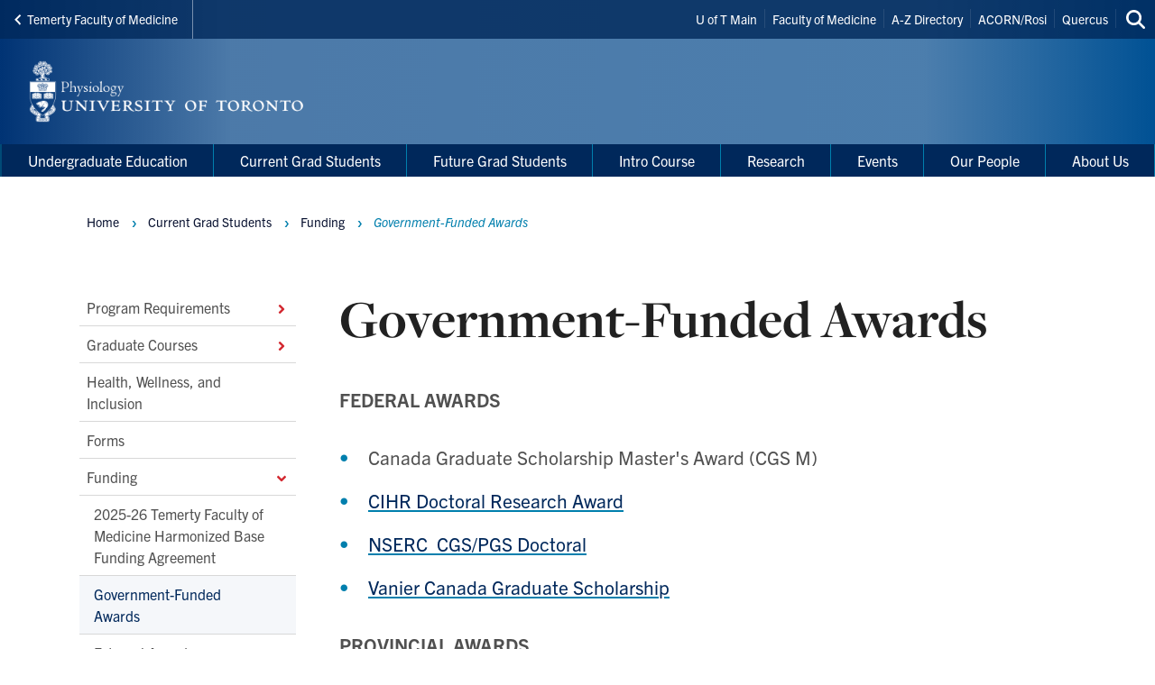

--- FILE ---
content_type: text/html; charset=UTF-8
request_url: https://physiology.utoronto.ca/government-funded-awards
body_size: 17263
content:
<!DOCTYPE html>

<html lang="en" dir="ltr" prefix="content: http://purl.org/rss/1.0/modules/content/  dc: http://purl.org/dc/terms/  foaf: http://xmlns.com/foaf/0.1/  og: http://ogp.me/ns#  rdfs: http://www.w3.org/2000/01/rdf-schema#  schema: http://schema.org/  sioc: http://rdfs.org/sioc/ns#  sioct: http://rdfs.org/sioc/types#  skos: http://www.w3.org/2004/02/skos/core#  xsd: http://www.w3.org/2001/XMLSchema# " >
  <head>
    <meta charset="utf-8" />
<script async src="https://www.googletagmanager.com/gtag/js?id=UA-34496632-8"></script>
<script>window.dataLayer = window.dataLayer || [];function gtag(){dataLayer.push(arguments)};gtag("js", new Date());gtag("set", "developer_id.dMDhkMT", true);gtag("config", "UA-34496632-8", {"groups":"default","anonymize_ip":true,"page_placeholder":"PLACEHOLDER_page_path","allow_ad_personalization_signals":false});</script>
<link rel="canonical" href="https://physiology.utoronto.ca/government-funded-awards" />
<meta property="og:type" content="article" />
<meta property="og:url" content="https://physiology.utoronto.ca/government-funded-awards" />
<meta property="og:title" content="Government-Funded Awards" />
<meta name="twitter:card" content="summary_large_image" />
<meta name="twitter:title" content="Government-Funded Awards" />
<meta name="twitter:site" content="@uoftmedicine" />
<meta name="Generator" content="Drupal 10 (https://www.drupal.org)" />
<meta name="MobileOptimized" content="width" />
<meta name="HandheldFriendly" content="true" />
<meta name="viewport" content="width=device-width, initial-scale=1.0" />
<link rel="icon" href="/themes/webpac/favicon.ico" type="image/vnd.microsoft.icon" />
<script src="/sites/default/files/google_tag/w2_physiology/google_tag.script.js?t960pz" defer></script>

    <title>Government-Funded Awards | Department of Physiology</title>
    <link rel="stylesheet" media="all" href="/sites/default/files/css/css_9GfuMaupBj-KdaVVwxtoJpK5jy4bb_duUxzOPosHlKM.css?delta=0&amp;language=en&amp;theme=webpac&amp;include=eJxFyEEOAyEIQNELGT2SQaQjrSIRSDO3b9JFu_l5-Qg46DHDRsEf8yKJhC_q7PtUZ9W7fPu0hGG-V4W-WMoCFicBQaqynZEsKRy4Duiw0k8ozPw_OUSjTbZBPdltTqs0MEpvagpYrrkbzA9TfzrZ" />
<link rel="stylesheet" media="all" href="/sites/default/files/css/css_7Ufzvcvy7uno35Eg7Yin9bchXxrDJ59yaUAPr-ejsvA.css?delta=1&amp;language=en&amp;theme=webpac&amp;include=eJxFyEEOAyEIQNELGT2SQaQjrSIRSDO3b9JFu_l5-Qg46DHDRsEf8yKJhC_q7PtUZ9W7fPu0hGG-V4W-WMoCFicBQaqynZEsKRy4Duiw0k8ozPw_OUSjTbZBPdltTqs0MEpvagpYrrkbzA9TfzrZ" />

    <script src="/libraries/fontawesome/js/fontawesome.min.js?v=6.4.0" defer></script>
<script src="/libraries/fontawesome/js/brands.min.js?v=6.4.0" defer></script>
<script src="/libraries/fontawesome/js/solid.min.js?v=6.4.0" defer></script>

  </head>
    <body id="page" class="l-page">
    <a href="#main-content" class="u-visually--hidden focusable">Skip to main content</a>

    <noscript><iframe src="https://www.googletagmanager.com/ns.html?id=GTM-TNVLBQ7" height="0" width="0" style="display:none;visibility:hidden"></iframe></noscript>
      <div class="dialog-off-canvas-main-canvas" data-off-canvas-main-canvas>
    


  


  <header class="l-page__header">
    <div class="o-header">
  <div class="o-header__top">
    <div class="o-header__top-contain">

              <a class="o-header__parent-site-link " href="https://temertymedicine.utoronto.ca">
          <svg class="o-header__parent-site-link__svg" xmlns="http://www.w3.org/2000/svg" width="8" height="12" viewBox="0 0 8 12">
            <polygon points="7.2 1.426 2.89 5.801 7.2 10.241 5.871 11.667 .2 5.801 5.871 0"/>
          </svg>
          Temerty Faculty of Medicine
        </a>
      
      <div class="o-header__shortcuts">
        <nav role="navigation" aria-labelledby="block-header-shortcuts-menu" id="block-header-shortcuts">
          
      <h2 class="visually-hidden" id="block-header-shortcuts-menu">Header Shortcuts</h2>
  
        

              <ul class="m-menu-header-shortcuts">
              
      <li class="m-menu-header-shortcuts__item">
        <a href="http://www.utoronto.ca/" class="m-menu-header-shortcuts__link">U of T Main</a>
              </li>
          
      <li class="m-menu-header-shortcuts__item">
        <a href="http://medicine.utoronto.ca/" class="m-menu-header-shortcuts__link">Faculty of Medicine</a>
              </li>
          
      <li class="m-menu-header-shortcuts__item">
        <a href="http://www.utoronto.ca/a-z.htm" class="m-menu-header-shortcuts__link">A-Z Directory</a>
              </li>
          
      <li class="m-menu-header-shortcuts__item">
        <a href="http://www.rosi.utoronto.ca/" class="m-menu-header-shortcuts__link">ACORN/Rosi</a>
              </li>
          
      <li class="m-menu-header-shortcuts__item">
        <a href="https://q.utoronto.ca/" class="m-menu-header-shortcuts__link">Quercus</a>
              </li>
        </ul>
  
  </nav>

      </div>

      <div class="o-header__search">
        

<a
        href="/search"
  
  
  

      class="a-btn-icon--sml "

  
    >

  
        
            
      
      <div class="a-btn-icon__icon">
        
    <div class="a-icon--inline">

    
    
  <i class="fas fa-search" data-fa-transform="" data-fa-mask="" ></i>
          <span class="u-visually--hidden">Search this site</span>
      </div>
      </div>

          
       

</a>
      </div>

    </div>
  </div>

  <div class="o-header__bottom">

                    
    <style>
      .o-header__logo {
        width: var(--logo-width);
        height: var(--logo-height);
      }
    </style>

    
    <div class="o-header__logo"
      style="--logo-width: 375px; --logo-height: auto;">
      <div class="o-header__logo-wrapper"> 
        

           


  

  <a class="m-logo--image" href="/" >

              <img class="m-logo--image__img" src="/sites/default/files/assets/logo/UTMed_Physiology_WebPac_460_x_91px_x2.png" alt="Department of Physiology Home"
        
                >
      
    
  </a>

      </div>
    </div>

    <div class="o-header__mobile-btn">
      

<a
        href="#menu-mobile"
  
      id="toggle-icon"
  
  

      class="0--icon-sml "

  
    >

  
        
                    
    <div class="a-icon--sml">

    
    
  <i class="fas fa-bars" data-fa-transform="" data-fa-mask="" ></i>
          <span class="u-visually--hidden">Menu</span>
      </div>

          
       

</a>
    </div>

    
  </div>

  <div class="o-header__menu-main-wrapper">
    <div class="o-header__menu-main">
      <nav role="navigation" aria-labelledby="menu-main-menu" id="menu-main" data-menu-main="" class="m-menu-main">
          
      <h2 class="visually-hidden" id="menu-main-menu">Main Menu</h2>
  
        




<nav class="m-menu-main"  aria-labelledby="main-nav" data-menu-main>
  <h2 class="u-visually--hidden" id="main-nav">Main navigation</h2>

      
              <ul class="m-menu-main__list--level-1" data-dropdown-menu role="menu">
      
                      
        <li class="menu-firstchild m-menu-main__item--level-1"  role="menuitem">
                                  
                                      
            <a href="/undergraduate-education" class="m-menu-main__link--level-1" data-toggle="panel-id-c0d56704-7d76-43b9-bcdb-6701b5044357" target="_self">Undergraduate Education</a>
          
                      <div class="m-menu-main__panel" id="panel-id-c0d56704-7d76-43b9-bcdb-6701b5044357" data-dropdown data-close-on-click="true" data-hover="true" data-hover-pane="true">
                  
        
              <div class="m-menu-main__cols--3">
                                                
          <div class="m-menu-main__col--">
            <ul class="m-menu-main__list--level-2" data-main-menu-component="second-level-list">
                                        <li class="m-menu-main__item--level-2">
                                  <a href="/undergraduate-education" class="m-menu-main__link--level-2" data-drupal-link-system-path="node/516">Undergraduate Education</a>
                
                              </li>
                                        <li class="m-menu-main__item--level-2">
                                  <a href="/word-advice" title="A Word of Advice" class="m-menu-main__link--level-2" data-drupal-link-system-path="node/347">A Word of Advice</a>
                
                              </li>
                                        <li class="m-menu-main__item--level-2">
                                  <a href="https://physiomp.com" title="Physiology Mentorship Program" class="m-menu-main__link--level-2">PhysioMP</a>
                
                              </li>
                        </ul>
          </div>
                                        
          <div class="m-menu-main__col--">
            <ul class="m-menu-main__list--level-2" data-main-menu-component="second-level-list">
                                        <li class="m-menu-main__item--level-2">
                                  <a href="/undergraduate-programs" class="m-menu-main__link--level-2" data-drupal-link-system-path="node/409">Undergraduate Programs</a>
                
                                      
        
        
              <ul class="m-menu-main__list--level-3" data-main-menu-component="third-level-list">
                      

        <li class="m-menu-main__item--level-3">
                      <a href="/physiology-specialist-program" class="m-menu-main__link--level-3" target="_self" data-drupal-link-system-path="node/410">Physiology Specialist Program</a>
                  </li>
                      

        <li class="m-menu-main__item--level-3">
                      <a href="/physiology-major-program" class="m-menu-main__link--level-3" target="_self" data-drupal-link-system-path="node/411">Physiology Major Program</a>
                  </li>
                      

        <li class="m-menu-main__item--level-3">
                      <a href="/physiology-minor-program" class="m-menu-main__link--level-3" target="_self" data-drupal-link-system-path="node/412">Physiology Minor Program</a>
                  </li>
            </ul>
    
  
                              </li>
                        </ul>
          </div>
                                        
          <div class="m-menu-main__col--">
            <ul class="m-menu-main__list--level-2" data-main-menu-component="second-level-list">
                                        <li class="m-menu-main__item--level-2">
                                  <a href="/undergraduate-courses" title="Undergraduate Courses" class="m-menu-main__link--level-2" data-drupal-link-system-path="node/349">Undergraduate Courses</a>
                
                                      
        
        
              <ul class="m-menu-main__list--level-3" data-main-menu-component="third-level-list">
                      

        <li class="m-menu-main__item--level-3">
                      <a href="/summer-courses" title="Summer Courses" class="m-menu-main__link--level-3" target="_self" data-drupal-link-system-path="node/508">Courses Offered in the Summer</a>
                  </li>
            </ul>
    
  
                              </li>
                                        <li class="m-menu-main__item--level-2">
                                  <a href="/student-research-opportunities" class="m-menu-main__link--level-2" data-drupal-link-system-path="node/413">Students Research Opportunities</a>
                
                                      
        
        
              <ul class="m-menu-main__list--level-3" data-main-menu-component="third-level-list">
                      

        <li class="m-menu-main__item--level-3">
                      <a href="/award-recipients" title="Previous Undergraduate Award Recipients" class="m-menu-main__link--level-3" target="_self" data-drupal-link-system-path="node/507">Award Recipients</a>
                  </li>
            </ul>
    
  
                              </li>
                                        <li class="m-menu-main__item--level-2">
                                  <a href="/contact-us-1" class="m-menu-main__link--level-2" data-drupal-link-system-path="node/503">Contact Us</a>
                
                              </li>
                                        <li class="m-menu-main__item--level-2">
                                  <a href="/upsa-undergraduate-physiology-students-association" class="m-menu-main__link--level-2" data-drupal-link-system-path="node/600">UPSA - Undergraduate Physiology Students&#039; Association</a>
                
                              </li>
                        </ul>
          </div>
              </div>
    
        
  
            </div>
                  </li>
                      
        <li class="menu-firstchild m-menu-main__item--level-1 is-active"  aria-current="page" role="menuitem">
                                  
                                      
            <a href="/program-requirements" class="m-menu-main__link--level-1" data-toggle="panel-id-151ef4d3-0d29-498f-b374-f553230fe41a" target="_self">Current Grad Students</a>
          
                      <div class="m-menu-main__panel" id="panel-id-151ef4d3-0d29-498f-b374-f553230fe41a" data-dropdown data-close-on-click="true" data-hover="true" data-hover-pane="true">
                  
        
              <div class="m-menu-main__cols--3">
                                                
          <div class="m-menu-main__col--">
            <ul class="m-menu-main__list--level-2" data-main-menu-component="second-level-list">
                                        <li class="m-menu-main__item--level-2">
                                  <a href="/program-requirements" class="m-menu-main__link--level-2" data-drupal-link-system-path="node/417">Program Requirements</a>
                
                                      
        
        
              <ul class="m-menu-main__list--level-3" data-main-menu-component="third-level-list">
                      

        <li class="m-menu-main__item--level-3">
                      <a href="/general-information" class="m-menu-main__link--level-3" target="_self" data-drupal-link-system-path="node/488">General Information</a>
                  </li>
                      

        <li class="m-menu-main__item--level-3">
                      <a href="/msc-information" class="m-menu-main__link--level-3" target="_self" data-drupal-link-system-path="node/525">MSc Information</a>
                  </li>
                      

        <li class="m-menu-main__item--level-3">
                      <a href="/phd-information" class="m-menu-main__link--level-3" target="_self" data-drupal-link-system-path="node/530">PhD Information</a>
                  </li>
            </ul>
    
  
                              </li>
                        </ul>
          </div>
                                        
          <div class="m-menu-main__col--">
            <ul class="m-menu-main__list--level-2" data-main-menu-component="second-level-list">
                                        <li class="m-menu-main__item--level-2">
                                  <a href="/graduate-courses" title="Courses" class="m-menu-main__link--level-2" data-drupal-link-system-path="node/378">Graduate Courses</a>
                
                                      
        
        
              <ul class="m-menu-main__list--level-3" data-main-menu-component="third-level-list">
                      

        <li class="m-menu-main__item--level-3">
                      <a href="/graduate-only-courses" title="Graduate Only Courses" class="m-menu-main__link--level-3" target="_self" data-drupal-link-system-path="node/379">Graduate Only Courses</a>
                  </li>
                      

        <li class="m-menu-main__item--level-3">
                      <a href="/joint-graduate-undergraduate-courses" class="m-menu-main__link--level-3" target="_self" data-drupal-link-system-path="node/454">Joint Graduate-Undergraduate Courses</a>
                  </li>
                      

        <li class="m-menu-main__item--level-3">
                      <a href="/safety-abroad" title="" class="m-menu-main__link--level-3" target="_self" data-drupal-link-system-path="node/419">Safety Abroad</a>
                  </li>
                      

        <li class="m-menu-main__item--level-3">
                      <a href="/graduate-professional-development-course" class="m-menu-main__link--level-3" target="_self" data-drupal-link-system-path="node/743">Graduate Professional Development Course</a>
                  </li>
                      

        <li class="m-menu-main__item--level-3">
                      <a href="/information-course-directors" class="m-menu-main__link--level-3" target="_self" data-drupal-link-system-path="node/602">Information for Course Directors</a>
                  </li>
                      

        <li class="m-menu-main__item--level-3">
                      <a href="/2025-26-graduate-only-course-timetable" class="m-menu-main__link--level-3" target="_self" data-drupal-link-system-path="node/909">2025-26 Graduate-Only Course Timetable</a>
                  </li>
                      

        <li class="m-menu-main__item--level-3">
                      <a href="/2025-26-joint-graduate-undergraduate-course-timetable" class="m-menu-main__link--level-3" target="_self" data-drupal-link-system-path="node/910">2025-26 Joint Graduate-Undergraduate Course Timetable</a>
                  </li>
                      

        <li class="m-menu-main__item--level-3">
                      <a href="/2025-26-mhsc-medical-physiology-core-timetable" class="m-menu-main__link--level-3" target="_self" data-drupal-link-system-path="node/954">2025-26 MHSc in Medical Physiology Core Timetable</a>
                  </li>
            </ul>
    
  
                              </li>
                                        <li class="m-menu-main__item--level-2">
                                  <a href="/health-wellness-and-inclusion" class="m-menu-main__link--level-2" data-drupal-link-system-path="node/726">Health, Wellness, and Inclusion</a>
                
                              </li>
                                        <li class="m-menu-main__item--level-2">
                                  <a href="/forms" class="m-menu-main__link--level-2" data-drupal-link-system-path="node/483">Forms</a>
                
                              </li>
                        </ul>
          </div>
                                        
          <div class="m-menu-main__col--">
            <ul class="m-menu-main__list--level-2" data-main-menu-component="second-level-list">
                                        <li class="m-menu-main__item--level-2">
                                  <a href="/funding" title="" class="m-menu-main__link--level-2" data-drupal-link-system-path="node/416">Funding</a>
                
                                      
        
        
              <ul class="m-menu-main__list--level-3" data-main-menu-component="third-level-list">
                      

        <li class="m-menu-main__item--level-3">
                      <a href="/2025-26-temerty-faculty-medicine-harmonized-base-funding-agreement" class="m-menu-main__link--level-3" target="_self" data-drupal-link-system-path="node/904">2025-26 Temerty Faculty of Medicine Harmonized Base Funding Agreement</a>
                  </li>
                      

        <li class="m-menu-main__item--level-3 is-active">
                      <a href="/government-funded-awards" class="m-menu-main__link--level-3 is-active" target="_self" data-drupal-link-system-path="node/661" aria-current="page">Government-Funded Awards</a>
                  </li>
                      

        <li class="m-menu-main__item--level-3">
                      <a href="/external-awards" class="m-menu-main__link--level-3" target="_self" data-drupal-link-system-path="node/475">External Awards</a>
                  </li>
                      

        <li class="m-menu-main__item--level-3">
                      <a href="/internal-u-t-awards" class="m-menu-main__link--level-3" target="_self" data-drupal-link-system-path="node/476">Internal (U of T) Awards</a>
                  </li>
                      

        <li class="m-menu-main__item--level-3">
                      <a href="/psl-restricted-awards" class="m-menu-main__link--level-3" target="_self" data-drupal-link-system-path="node/477">PSL Restricted Awards</a>
                  </li>
                      

        <li class="m-menu-main__item--level-3">
                      <a href="/dissertation-postdoctoral-research-awards" class="m-menu-main__link--level-3" target="_self" data-drupal-link-system-path="node/662">Dissertation &amp; Postdoctoral Research Awards</a>
                  </li>
                      

        <li class="m-menu-main__item--level-3">
                      <a href="/funding-information-international-students" class="m-menu-main__link--level-3" target="_self" data-drupal-link-system-path="node/482">Funding Information for International Students</a>
                  </li>
                      

        <li class="m-menu-main__item--level-3">
                      <a href="/other-sources-financial-assistance" class="m-menu-main__link--level-3" target="_self" data-drupal-link-system-path="node/480">Other Sources of Financial Assistance</a>
                  </li>
                      

        <li class="m-menu-main__item--level-3">
                      <a href="/teaching-assistantship-opportunities" class="m-menu-main__link--level-3" target="_self" data-drupal-link-system-path="node/481">Teaching Assistantships Opportunities</a>
                  </li>
            </ul>
    
  
                              </li>
                                        <li class="m-menu-main__item--level-2">
                                  <a href="/student-affairs" class="m-menu-main__link--level-2" data-drupal-link-system-path="node/535">Student Affairs</a>
                
                              </li>
                                        <li class="m-menu-main__item--level-2">
                                  <a href="/gasp" title="" class="m-menu-main__link--level-2" data-drupal-link-system-path="node/538">GASP</a>
                
                              </li>
                                        <li class="m-menu-main__item--level-2">
                                  <a href="/physiomp" title="Physiology Mentorship Program" class="m-menu-main__link--level-2" data-drupal-link-system-path="node/679">PhysioMP</a>
                
                              </li>
                        </ul>
          </div>
              </div>
    
        
  
            </div>
                  </li>
                      
        <li class="m-menu-main__item--level-1"  role="menuitem">
                                  
                                      
            <a href="" class="m-menu-main__link--level-1" data-toggle="panel-id-d79057c2-52f6-45b5-932c-6a83a1f83aeb" target="_self">Future Grad Students</a>
          
                      <div class="m-menu-main__panel" id="panel-id-d79057c2-52f6-45b5-932c-6a83a1f83aeb" data-dropdown data-close-on-click="true" data-hover="true" data-hover-pane="true">
                  
        
              <div class="m-menu-main__cols--3">
                                                
          <div class="m-menu-main__col--">
            <ul class="m-menu-main__list--level-2" data-main-menu-component="second-level-list">
                                        <li class="m-menu-main__item--level-2">
                                  <a href="/overview-programs" class="m-menu-main__link--level-2" data-drupal-link-system-path="node/702">Overview of Programs</a>
                
                              </li>
                                        <li class="m-menu-main__item--level-2">
                                  <a href="/community-support" class="m-menu-main__link--level-2" data-drupal-link-system-path="node/882">Community of Support</a>
                
                              </li>
                        </ul>
          </div>
                                        
          <div class="m-menu-main__col--">
            <ul class="m-menu-main__list--level-2" data-main-menu-component="second-level-list">
                                        <li class="m-menu-main__item--level-2">
                                  <a href="/admission-requirements-and-deadlines" class="m-menu-main__link--level-2" data-drupal-link-system-path="node/703">MSc / PhD Admissions</a>
                
                                      
        
        
              <ul class="m-menu-main__list--level-3" data-main-menu-component="third-level-list">
                      

        <li class="m-menu-main__item--level-3">
                      <a href="/admission-requirements-and-deadlines" title="" class="m-menu-main__link--level-3" target="_self" data-drupal-link-system-path="node/703">Admission Requirements and Deadlines</a>
                  </li>
                      

        <li class="m-menu-main__item--level-3">
                      <a href="/how-apply" class="m-menu-main__link--level-3" target="_self" data-drupal-link-system-path="node/706">How to Apply</a>
                  </li>
                      

        <li class="m-menu-main__item--level-3">
                      <a href="/finding-supervisor-1" class="m-menu-main__link--level-3" target="_self" data-drupal-link-system-path="node/704">Finding a Supervisor</a>
                  </li>
                      

        <li class="m-menu-main__item--level-3">
                      <a href="/collaborative-programs" title="Collaborative Programs" class="m-menu-main__link--level-3" target="_self" data-drupal-link-system-path="node/446">Collaborative Programs</a>
                  </li>
                      

        <li class="m-menu-main__item--level-3">
                      <a href="https://physiology.utoronto.ca/equity-diversity-inclusion-department-physiology" class="m-menu-main__link--level-3" target="_blank">Equity, Diversity, &amp; Inclusion</a>
                  </li>
                      

        <li class="m-menu-main__item--level-3">
                      <a href="/information-international-students" class="m-menu-main__link--level-3" target="_self" data-drupal-link-system-path="node/705">Information for International Students</a>
                  </li>
            </ul>
    
  
                              </li>
                        </ul>
          </div>
                                        
          <div class="m-menu-main__col--">
            <ul class="m-menu-main__list--level-2" data-main-menu-component="second-level-list">
                                        <li class="m-menu-main__item--level-2">
                                  <a href="/master-health-science-mhsc-medical-physiology" title="" class="m-menu-main__link--level-2" data-drupal-link-system-path="node/699">MHSc Admissions</a>
                
                                      
        
        
              <ul class="m-menu-main__list--level-3" data-main-menu-component="third-level-list">
                      

        <li class="m-menu-main__item--level-3">
                      <a href="https://physiology.utoronto.ca/hire-our-mhsc-medical-physiology-students-mutually-beneficial-summer-internships" class="m-menu-main__link--level-3" target="_blank">How To Hire MHSc Students</a>
                  </li>
            </ul>
    
  
                              </li>
                                        <li class="m-menu-main__item--level-2">
                                  <a href="/admission-faqs" class="m-menu-main__link--level-2" data-drupal-link-system-path="node/773">Admissions FAQ</a>
                
                              </li>
                        </ul>
          </div>
              </div>
    
        
  
            </div>
                  </li>
                      
        <li class="menu-firstchild m-menu-main__item--level-1"  role="menuitem">
                                  
                                      
            <a href="/scs2159-welcome-online-human-physiology-course" title="Continuing Studies" class="m-menu-main__link--level-1" data-toggle="panel-id-282a676b-e50e-4edf-9707-63255d55384e" target="_self">Intro Course</a>
          
                      <div class="m-menu-main__panel" id="panel-id-282a676b-e50e-4edf-9707-63255d55384e" data-dropdown data-close-on-click="true" data-hover="true" data-hover-pane="true">
                  
        
              <div class="m-menu-main__cols--3">
                                                
          <div class="m-menu-main__col--">
            <ul class="m-menu-main__list--level-2" data-main-menu-component="second-level-list">
                                        <li class="m-menu-main__item--level-2">
                                  <a href="/scs2159-welcome-online-human-physiology-course" class="m-menu-main__link--level-2" data-drupal-link-system-path="node/692">Welcome to Online Human Physiology Course</a>
                
                              </li>
                                        <li class="m-menu-main__item--level-2">
                                  <a href="/scs2159-online-human-physiology-course" class="m-menu-main__link--level-2" data-drupal-link-system-path="node/690">OnLine Physiology Course</a>
                
                              </li>
                                        <li class="m-menu-main__item--level-2">
                                  <a href="/scs2159-online-lectures" class="m-menu-main__link--level-2" data-drupal-link-system-path="node/693">Online Lectures</a>
                
                              </li>
                        </ul>
          </div>
                                        
          <div class="m-menu-main__col--">
            <ul class="m-menu-main__list--level-2" data-main-menu-component="second-level-list">
                                        <li class="m-menu-main__item--level-2">
                                  <a href="/scs2159-support" class="m-menu-main__link--level-2" data-drupal-link-system-path="node/695">Support</a>
                
                              </li>
                                        <li class="m-menu-main__item--level-2">
                                  <a href="/scs2159-our-students" class="m-menu-main__link--level-2" data-drupal-link-system-path="node/691">Our Students</a>
                
                              </li>
                                        <li class="m-menu-main__item--level-2">
                                  <a href="/scs2159-our-faculty" class="m-menu-main__link--level-2" data-drupal-link-system-path="node/694">Our Faculty</a>
                
                              </li>
                        </ul>
          </div>
                                        
          <div class="m-menu-main__col--">
            <ul class="m-menu-main__list--level-2" data-main-menu-component="second-level-list">
                                        <li class="m-menu-main__item--level-2">
                                  <a href="/scs2159-evaluation" class="m-menu-main__link--level-2" data-drupal-link-system-path="node/696">Evaluation</a>
                
                              </li>
                                        <li class="m-menu-main__item--level-2">
                                  <a href="https://learn.utoronto.ca/programs-courses/courses/2159-basic-human-physiology" class="m-menu-main__link--level-2">Register Now</a>
                
                              </li>
                        </ul>
          </div>
              </div>
    
        
  
            </div>
                  </li>
                      
        <li class="menu-firstchild m-menu-main__item--level-1"  role="menuitem">
                                  
                                      
            <a href="/research-platforms" class="m-menu-main__link--level-1" data-toggle="panel-id-20bafa01-74e1-459a-a6d4-f90a2a2b8eaf" target="_self">Research</a>
          
                      <div class="m-menu-main__panel" id="panel-id-20bafa01-74e1-459a-a6d4-f90a2a2b8eaf" data-dropdown data-close-on-click="true" data-hover="true" data-hover-pane="true">
                  
        
              <div class="m-menu-main__cols--3">
                                                
          <div class="m-menu-main__col--">
            <ul class="m-menu-main__list--level-2" data-main-menu-component="second-level-list">
                                        <li class="m-menu-main__item--level-2">
                                  <a href="/research-platforms" class="m-menu-main__link--level-2" data-drupal-link-system-path="node/408">Research Platforms</a>
                
                              </li>
                                        <li class="m-menu-main__item--level-2">
                                  <a href="/research-highlights" class="m-menu-main__link--level-2" data-drupal-link-system-path="node/407">Research Highlights</a>
                
                              </li>
                                        <li class="m-menu-main__item--level-2">
                                  <a href="/important-links-forms-researchers" class="m-menu-main__link--level-2" data-drupal-link-system-path="node/551">Important Links &amp; Forms for Researchers</a>
                
                              </li>
                        </ul>
          </div>
                                        
          <div class="m-menu-main__col--">
            <ul class="m-menu-main__list--level-2" data-main-menu-component="second-level-list">
                                        <li class="m-menu-main__item--level-2">
                                  <a href="/appointments-cross-appointments" title="Appointments &amp; Cross-Appointments" class="m-menu-main__link--level-2" data-drupal-link-system-path="node/513">Appointments &amp; Cross-Appointments</a>
                
                              </li>
                                        <li class="m-menu-main__item--level-2">
                                  <a href="/international-exchange-developmental-and-perinatal-biology" class="m-menu-main__link--level-2" data-drupal-link-system-path="node/807">International Developmental Biology Exchange</a>
                
                              </li>
                        </ul>
          </div>
                                        
          <div class="m-menu-main__col--">
            <ul class="m-menu-main__list--level-2" data-main-menu-component="second-level-list">
                                        <li class="m-menu-main__item--level-2">
                                  <a href="/postdoctoral-researcher-opportunities" class="m-menu-main__link--level-2" data-drupal-link-system-path="node/713">Postdoctoral Researcher Opportunities</a>
                
                                      
        
        
              <ul class="m-menu-main__list--level-3" data-main-menu-component="third-level-list">
                      

        <li class="m-menu-main__item--level-3">
                      <a href="/postdoctoral-researcher-position-orser-lab" class="m-menu-main__link--level-3" target="_self" data-drupal-link-system-path="node/948">Postdoctoral Researcher Position - Orser Lab</a>
                  </li>
                      

        <li class="m-menu-main__item--level-3">
                      <a href="/mats-sundin-fellowship-human-developmental-health" class="m-menu-main__link--level-3" target="_self" data-drupal-link-system-path="node/947">The Mats Sundin Fellowship in Human Developmental Health</a>
                  </li>
            </ul>
    
  
                              </li>
                        </ul>
          </div>
              </div>
    
        
  
            </div>
                  </li>
                      
        <li class="m-menu-main__item--level-1"  role="menuitem">
                                  
            
            <a href="/events" class="m-menu-main__link--level-1" data-drupal-link-system-path="node/764">Events</a>
          
                  </li>
                      
        <li class="menu-firstchild m-menu-main__item--level-1"  role="menuitem">
                                  
                                      
            <a href="/faculty-directory" class="m-menu-main__link--level-1" data-toggle="panel-id-99d620ee-fdc2-4b62-8991-41ac5eb41e88" target="_self">Our People</a>
          
                      <div class="m-menu-main__panel" id="panel-id-99d620ee-fdc2-4b62-8991-41ac5eb41e88" data-dropdown data-close-on-click="true" data-hover="true" data-hover-pane="true">
                  
        
              <div class="m-menu-main__cols--3">
                                                
          <div class="m-menu-main__col--">
            <ul class="m-menu-main__list--level-2" data-main-menu-component="second-level-list">
                                        <li class="m-menu-main__item--level-2">
                                  <a href="/faculty-directory" class="m-menu-main__link--level-2" data-drupal-link-system-path="node/765">Faculty Directory</a>
                
                              </li>
                                        <li class="m-menu-main__item--level-2">
                                  <a href="/adjunct-professors" class="m-menu-main__link--level-2" data-drupal-link-system-path="node/563">Adjunct Professors</a>
                
                              </li>
                        </ul>
          </div>
                                        
          <div class="m-menu-main__col--">
            <ul class="m-menu-main__list--level-2" data-main-menu-component="second-level-list">
                                        <li class="m-menu-main__item--level-2">
                                  <a href="/professors-emeritiemerita" class="m-menu-main__link--level-2" data-drupal-link-system-path="node/564">Professors Emeriti</a>
                
                              </li>
                                        <li class="m-menu-main__item--level-2">
                                  <a href="/administrative-contacts" class="m-menu-main__link--level-2" data-drupal-link-system-path="node/569">Administrative Contacts</a>
                
                              </li>
                        </ul>
          </div>
                                        
          <div class="m-menu-main__col--">
            <ul class="m-menu-main__list--level-2" data-main-menu-component="second-level-list">
                                        <li class="m-menu-main__item--level-2">
                                  <a href="/sites/default/files/workload_policy_2021-_final.pdf" class="m-menu-main__link--level-2">Workload Policy</a>
                
                              </li>
                        </ul>
          </div>
              </div>
    
        
  
            </div>
                  </li>
                      
        <li class="menu-firstchild m-menu-main__item--level-1"  role="menuitem">
                                  
                                      
            <a href="/message-chair" class="m-menu-main__link--level-1" data-toggle="panel-id-4d13246f-14b2-4a22-b329-ddce6177cf69" target="_self">About Us</a>
          
                      <div class="m-menu-main__panel" id="panel-id-4d13246f-14b2-4a22-b329-ddce6177cf69" data-dropdown data-close-on-click="true" data-hover="true" data-hover-pane="true">
                  
        
              <div class="m-menu-main__cols--3">
                                                
          <div class="m-menu-main__col--">
            <ul class="m-menu-main__list--level-2" data-main-menu-component="second-level-list">
                                        <li class="m-menu-main__item--level-2">
                                  <a href="/message-chair" class="m-menu-main__link--level-2" data-drupal-link-system-path="node/735">Message from the Chair</a>
                
                              </li>
                                        <li class="m-menu-main__item--level-2">
                                  <a href="/history-department" class="m-menu-main__link--level-2" data-drupal-link-system-path="node/514">History of the Department</a>
                
                              </li>
                                        <li class="m-menu-main__item--level-2">
                                  <a href="/department-organization-committees-0" class="m-menu-main__link--level-2" data-drupal-link-system-path="node/570">Department Organization &amp; Committees</a>
                
                              </li>
                        </ul>
          </div>
                                        
          <div class="m-menu-main__col--">
            <ul class="m-menu-main__list--level-2" data-main-menu-component="second-level-list">
                                        <li class="m-menu-main__item--level-2">
                                  <a href="/news" class="m-menu-main__link--level-2" data-drupal-link-system-path="node/763">News</a>
                
                                      
        
        
              <ul class="m-menu-main__list--level-3" data-main-menu-component="third-level-list">
                      

        <li class="m-menu-main__item--level-3">
                      <a href="/physiolink" class="m-menu-main__link--level-3" target="_self" data-drupal-link-system-path="node/561">PhysioLINK</a>
                  </li>
            </ul>
    
  
                              </li>
                                        <li class="m-menu-main__item--level-2">
                                  <a href="/job-postings" class="m-menu-main__link--level-2" data-drupal-link-system-path="node/596">Job Postings</a>
                
                              </li>
                                        <li class="m-menu-main__item--level-2">
                                  <a href="/teaching-assistantship-opportunities" class="m-menu-main__link--level-2" data-drupal-link-system-path="node/481">TA Opportunities</a>
                
                              </li>
                        </ul>
          </div>
                                        
          <div class="m-menu-main__col--">
            <ul class="m-menu-main__list--level-2" data-main-menu-component="second-level-list">
                                        <li class="m-menu-main__item--level-2">
                                  <a href="/endowed-lectureships" class="m-menu-main__link--level-2" data-drupal-link-system-path="node/565">Endowed Lectureships</a>
                
                                      
        
        
              <ul class="m-menu-main__list--level-3" data-main-menu-component="third-level-list">
                      

        <li class="m-menu-main__item--level-3">
                      <a href="/archibald-byron-macallum-lectureship" class="m-menu-main__link--level-3" target="_self" data-drupal-link-system-path="node/554">Archibald Byron Macallum Lectureship</a>
                  </li>
                      

        <li class="m-menu-main__item--level-3">
                      <a href="/charles-h-best-lectureship-and-award" class="m-menu-main__link--level-3" target="_self" data-drupal-link-system-path="node/555">Charles H. Best Lectureship and Award</a>
                  </li>
                      

        <li class="m-menu-main__item--level-3">
                      <a href="/john-k-and-mary-e-davidson-lectureship" class="m-menu-main__link--level-3" target="_self" data-drupal-link-system-path="node/586">John K. and Mary Davidson Lectureship</a>
                  </li>
            </ul>
    
  
                              </li>
                        </ul>
          </div>
              </div>
    
        
  
            </div>
                  </li>
            </ul>
    
        
        
  

</nav>

  </nav>

    </div>
  </div>
</div>
  </header>

  <main class="l-page__main">
          


  
  




<div class="l-main-2col">

  
  <div class="l-main-2col__content-wrapper">
  
    <div class="l-main-2col__aside" data-sticky-sidebar-container>
      <div data-sticky-sidebar-sidebar>
        <div data-sticky-sidebar-inner>
          <nav class="m-menu-side" role="navigation" aria-labelledby="block-main-second-level-menu" id="block-main-second-level">
            
    <h2 class="visually-hidden" id="block-main-second-level-menu">Main Second Level Navigation</h2>
  

        


        <ul class="m-menu-side__list--level-1">

          
      <li class="m-menu-side__item--level-1 has-submenu">
        
                                          <a href="/program-requirements" class="m-menu-side__link--level-1" data-drupal-link-system-path="node/417">              Program Requirements
              <svg class="m-menu-side__icon"><use xmlns:xlink="http://www.w3.org/1999/xlink" xlink:href="/themes/webpac/assets/svg/sprite-ui.svg#ico-chevron-right"></use></svg>
            </a>
                                                  </li>
          
      <li class="m-menu-side__item--level-1 has-submenu">
        
                                          <a href="/graduate-courses" title="Courses" class="m-menu-side__link--level-1" data-drupal-link-system-path="node/378">              Graduate Courses
              <svg class="m-menu-side__icon"><use xmlns:xlink="http://www.w3.org/1999/xlink" xlink:href="/themes/webpac/assets/svg/sprite-ui.svg#ico-chevron-right"></use></svg>
            </a>
                                                  </li>
          
      <li class="m-menu-side__item--level-1">
        
                  <a href="/health-wellness-and-inclusion" class="m-menu-side__link--level-1" data-drupal-link-system-path="node/726">Health, Wellness, and Inclusion</a>
                      </li>
          
      <li class="m-menu-side__item--level-1">
        
                  <a href="/forms" class="m-menu-side__link--level-1" data-drupal-link-system-path="node/483">Forms</a>
                      </li>
          
      <li class="m-menu-side__item--level-1 is-active has-submenu">
        
                                          <a href="/funding" title="" class="m-menu-side__link--level-1" data-drupal-link-system-path="node/416">              Funding
              <svg class="m-menu-side__icon"><use xmlns:xlink="http://www.w3.org/1999/xlink" xlink:href="/themes/webpac/assets/svg/sprite-ui.svg#ico-chevron-right"></use></svg>
            </a>
                                                        <ul class="m-menu-side__list--level-2">

          
      <li class="m-menu-side__item--level-2">
        
                  <a href="/2025-26-temerty-faculty-medicine-harmonized-base-funding-agreement" class="m-menu-side__link--level-2" data-drupal-link-system-path="node/904">2025-26 Temerty Faculty of Medicine Harmonized Base Funding Agreement</a>
                      </li>
          
      <li class="m-menu-side__item--level-2 is-active">
        
                  <a href="/government-funded-awards" class="m-menu-side__link--level-2 is-active" data-drupal-link-system-path="node/661" aria-current="page">Government-Funded Awards</a>
                      </li>
          
      <li class="m-menu-side__item--level-2">
        
                  <a href="/external-awards" class="m-menu-side__link--level-2" data-drupal-link-system-path="node/475">External Awards</a>
                      </li>
          
      <li class="m-menu-side__item--level-2">
        
                  <a href="/internal-u-t-awards" class="m-menu-side__link--level-2" data-drupal-link-system-path="node/476">Internal (U of T) Awards</a>
                      </li>
          
      <li class="m-menu-side__item--level-2">
        
                  <a href="/psl-restricted-awards" class="m-menu-side__link--level-2" data-drupal-link-system-path="node/477">PSL Restricted Awards</a>
                      </li>
          
      <li class="m-menu-side__item--level-2">
        
                  <a href="/dissertation-postdoctoral-research-awards" class="m-menu-side__link--level-2" data-drupal-link-system-path="node/662">Dissertation &amp; Postdoctoral Research Awards</a>
                      </li>
          
      <li class="m-menu-side__item--level-2">
        
                  <a href="/funding-information-international-students" class="m-menu-side__link--level-2" data-drupal-link-system-path="node/482">Funding Information for International Students</a>
                      </li>
          
      <li class="m-menu-side__item--level-2">
        
                  <a href="/other-sources-financial-assistance" class="m-menu-side__link--level-2" data-drupal-link-system-path="node/480">Other Sources of Financial Assistance</a>
                      </li>
          
      <li class="m-menu-side__item--level-2">
        
                  <a href="/teaching-assistantship-opportunities" class="m-menu-side__link--level-2" data-drupal-link-system-path="node/481">Teaching Assistantships Opportunities</a>
                      </li>
        </ul>
  
                        </li>
          
      <li class="m-menu-side__item--level-1">
        
                  <a href="/student-affairs" class="m-menu-side__link--level-1" data-drupal-link-system-path="node/535">Student Affairs</a>
                      </li>
          
      <li class="m-menu-side__item--level-1">
        
                  <a href="/gasp" title="" class="m-menu-side__link--level-1" data-drupal-link-system-path="node/538">GASP</a>
                      </li>
          
      <li class="m-menu-side__item--level-1">
        
                  <a href="/physiomp" title="Physiology Mentorship Program" class="m-menu-side__link--level-1" data-drupal-link-system-path="node/679">PhysioMP</a>
                      </li>
        </ul>
  



  </nav>


                  </div>
      </div>
    </div>

    <a class="l-main__a11y-jump" id="main-content" tabindex="-1"></a>    
          <div class="l-main-2col__breadcrumbs">
      


  
          <div class="m-breadcrumbs__wrapper">
    <nav role="navigation" aria-labelledby="system-breadcrumb" class="m-breadcrumbs">
      <h2 class="visually-hidden" id="system-breadcrumb">Breadcrumbs</h2>
      <ol class="m-breadcrumbs__list">
              <li class="m-breadcrumbs__item">
                      <a class="m-breadcrumbs__link" href="/">Home</a>
                  </li>
              <li class="m-breadcrumbs__item">
                      Current Grad Students
                  </li>
              <li class="m-breadcrumbs__item">
                      <a class="m-breadcrumbs__link" href="/funding">Funding</a>
                  </li>
              <li class="m-breadcrumbs__item">
                      Government-Funded Awards
                  </li>
            </ol>
    </nav>
  </div>



  


      </div>
    
          <div class="l-main-2col__utility">
        <div data-drupal-messages-fallback class="hidden"></div>

        
      </div>

    
    

    

    <div class="l-main-2col__content">
              
        
              
<div class="o-content-header">
      
            
              
  
  
  
    <h1
    class="a-heading__t1
                      "
      >

              

       
              Government-Funded Awards      
      

          
    
  </h1>
    
    
      </div>


      
              

      
                              

<div class="wp-layout-sidebar-section">
  






<div class="l-section-bg l-section-1">
  
     

  <div class="l-section-1__zone-1 l-flex " >   

          <div class="paragraph--published">

<div class="m-text">
  <div class="m-text__content s-wysiwyg">
    
  <div class="s-wysiwyg"><p><strong>FEDERAL AWARDS</strong></p>

<ul>
	<li>Canada Graduate Scholarship Master's Award&nbsp;(CGS M)</li>
	<li><a href="#CIHR">CIHR Doctoral Research Award</a></li>
	<li><a href="#NSERC">NSERC&nbsp; CGS/PGS Doctoral</a></li>
	<li><a href="#Vanier">Vanier Canada Graduate Scholarship</a></li>
</ul>

<p><strong>PROVINCIAL AWARDS</strong></p>

<ul>
	<li><a href="#OGS">Ontario Graduate Scholarship (OGS)</a></li>
	<li><a href="#QEII-GSST">Queen Elizabeth II Graduate Scholarship in Science and Technology (QEII-GSST)&nbsp;</a></li>
	<li><a href="#OTS">Ontario Trillium Scholarship&nbsp;(OTS)</a></li>
</ul>

<h3>Canada Graduate Scholarships-Master's Program (CGSM)</h3>

<p>The objective of the Canada Graduate Scholarships-Master’s (CGS M) Program is to help develop research skills and assist in the training of highly qualified personnel by supporting students who demonstrate a high standard of achievement in undergraduate and early graduate studies. The award value is $17,500 for 12 months (non-renewable).</p>

<h3><a id="CIHR" name="CIHR"></a>CIHR&nbsp;Doctoral&nbsp;</h3>

<p>The CIHR Doctoral Research Awards consist of two programs administered through a single application:</p>

<p>The Frederick Banting and Charles Best Canada Graduate Scholarships Doctoral Awards (CGS-D) program provides special recognition and support to students who are pursuing a doctoral degree in a health-related field in Canada.</p>

<p>The Doctoral Foreign Study Award (DFSA) provides special recognition and support to students who are pursuing a doctoral degree in a health-related field abroad.</p>

<p>Candidates apply to the CIHR Doctoral Research Awards competition and top-ranked candidates are awarded a CGS-D or DFSA depending on the proposed location of research. Both awards are of equivalent value.&nbsp;<br>
All candidates are expected to have an exceptionally high potential for future research achievement and productivity.</p>

<h3><a id="NSERC" name="NSERC">NSERC Doctoral&nbsp;</a></h3>

<p>The Alexander Graham Bell Canada Graduate Scholarships-Doctoral (CGS D) Program provides financial support to outstanding eligible students pursuing doctoral studies in a Canadian university. The Government of Canada established these prestigious scholarships, to be awarded through national competitions by the granting agencies, to ensure a reliable supply of highly qualified personnel to meet the needs of Canada's knowledge economy. Alexander Graham Bell Canada Graduate Scholars will help renew faculty at Canadian universities and will be the research leaders of tomorrow. The NSERC Postgraduate Scholarships-Doctoral (PGS D) Program provides financial support to high-calibre students who are engaged in doctoral programs in the natural sciences or engineering. This support allows these students to fully concentrate on their studies and to seek out the best research mentors in their chosen fields. NSERC encourages qualified Aboriginal students who are interested in the program to apply.</p>

<h3><a id="Vanier" name="Vanier">Vanier Canada Graduate Scholarship</a></h3>

<p>The Vanier CGS program aims to attract and retain world-class doctoral students by sup​porting students who demonstrate both leadership skills and a high standard of scholarly achievement in graduate studies in social sciences and humanities, natural sciences and engineering, and health. Students wishing to apply for a Vanier CGS must do so through the Canadian university to which they are applying for doctoral studies.</p>

<h3><a id="OGS" name="OGS">Ontario Graduate Scholarships (OGS)</a></h3>

<p>The Ontario Graduate Scholarship Program recognizes academic excellence in graduate studies at the master’s and doctoral levels in all disciplines of academic study. The OGS program at U of T is jointly funded by the Province of Ontario and the University of Toronto. The value of the OGS is $5,000 per term. Thus, awardees may receive $10,000 for two consecutive terms or $15,000 for three consecutive terms. Starting with the 2013-14 competition, the administration of OGS applications will be handled by individual Ontario universities. The University of Toronto has a centralized on-line application available to students on the SGS website:<br>
<a href="https://www.sgs.utoronto.ca/awards/ontario-graduate-scholarship/">https://www.sgs.utoronto.ca/awards/ontario-graduate-scholarship/</a></p>

<p>Important note for prospective students: Your application will only be assessed at the University of Toronto. Students must submit an OGS application to each institution for which they are seeking admission. OGS awards are no longer transferrable by a student from one university to another.<br>
Please complete the application on-line by the departmental deadline.</p>

<h3><a id="QEII-GSST" name="QEII-GSST">The Queen Elizabeth II&nbsp;Graduate Scholarships in Science and Technology (QEII-GSST)</a></h3>

<p>The QEII-GSST program is designed to encourage excellence in graduate studies in science and technology. The program is supported through funds provided by the Ministry of Training, Colleges and Universities and by funds raised by the University of Toronto from the private sector.&nbsp; Applicants must be either Canadian citizens or permanent residents who plan to enroll, or are registered in a full-time research thesis-based MSc or PhD in the Faculty of Medicine at the time of the award.</p>

<p>For full details on the application process, visit the GLSE website at http://www.glse.utoronto.ca/fom-qeii-gsst-competition</p>

<h3><a id="OTS" name="OTS">Ontario Trillium Scholarship&nbsp;(OTS)</a></h3>

<p>The Ontario Trillium Scholarships is a new program which serves as a significant initiative to attract more of the best qualified&nbsp;international&nbsp;students to Ontario for&nbsp;PhD&nbsp;studies.&nbsp;&nbsp;The University of Toronto will have 15 awards to distribute annually.&nbsp; Each OTS will be worth $40,000 (including tuition)&nbsp;per annum, and is renewable for four years.</p>

<p>Academic merit is the defining criterion for the selection of OTS recipients.&nbsp; OTS recipients must have achieved an A- average in each of the last two years of full-time study.&nbsp; Nominees must be new international applicants applying to full-time doctoral programs within the funded-cohort (PhD).&nbsp; Nominees must&nbsp;not currently be studying&nbsp;at&nbsp;an Ontario institution or have been previously registered within U of T.&nbsp; No application is required.&nbsp; All international doctoral applicants to the PSL graduate programs will be considered for this award provided that their completed applications are received&nbsp;by <strong>January 15</strong>.&nbsp; &nbsp; &nbsp; &nbsp; &nbsp; &nbsp; &nbsp; &nbsp; &nbsp; &nbsp; &nbsp; &nbsp; &nbsp; &nbsp; &nbsp; &nbsp; &nbsp; &nbsp; &nbsp; &nbsp; &nbsp; &nbsp; &nbsp; &nbsp; &nbsp; &nbsp; &nbsp; &nbsp; &nbsp; &nbsp; &nbsp; &nbsp; &nbsp; .</p></div>


  </div>
</div>


</div>

    
  </div>


</div>

</div>

                  
    
  

      
    </div>

  </div> 

        

    
     
   
</div>

  


      </main>

  <footer class="l-page__footer">
        

    <div class="o-site-footer">
  <div class="o-site-footer__main o-site-footer__main-default">  

    <div class="o-site-footer__address">
      <strong>Department of Physiology</strong><br>
Temerty Faculty of Medicine<br>
Medical Sciences Building, 3rd Floor<br>
University of Toronto<br>
1 King's College Circle<br>
Toronto, ON CANADA M5S 1A8<br>
Fax: 416-978-4940
    </div>

    
    <nav class="o-site-footer__links">

              <div class="o-site-footer__social">

                      

<a
        href="http://www.facebook.com/physiologyuoft"
  
  
      target="_blank"
  

      class="a-btn--icon "

  
    >

  
        
                    
    <div class="a-icon">

    
    
  <i class="fab fa-facebook-square" data-fa-transform="" data-fa-mask="" ></i>
          <span class="u-visually--hidden">Follow us on Facebook</span>
      </div>

                
       

</a>
          
          
                      

<a
        href="http://twitter.com/physiologyuoft"
  
  
      target="_blank"
  

      class="a-btn--icon "

  
    >

  
        
                    
    <div class="a-icon">

    
    
  <i class="fab fa-square-x-twitter" data-fa-transform="" data-fa-mask="" ></i>
          <span class="u-visually--hidden">Follow us on Twitter</span>
      </div>

                
       

</a>
          
          
                      

<a
        href="http://www.youtube.com/physiologyuoft"
  
  
      target="_blank"
  

      class="a-btn--icon "

  
    >

  
        
                    
    <div class="a-icon">

    
    
  <i class="fab fa-youtube-square" data-fa-transform="" data-fa-mask="" ></i>
          <span class="u-visually--hidden">Follow us on Youtube</span>
      </div>

                
       

</a>
          
          
        </div>       
      <div class="o-site-footer__acknowledge">  
        
        

<a
        href="https://indigenous.utoronto.ca/about/land-acknowledgement"
  
  
  

      class="a-link--white "

  
    >

      <span class="a-link__text">
              Traditional Land Acknowledgement
          </span>
  
           

</a>
      </div>
   
    </nav>

  </div> 
    <div class="o-site-footer__shortcuts">
    <nav role="navigation" aria-labelledby="block-header-shortcuts-menu" id="block-header-shortcuts">
          
      <h2 class="visually-hidden" id="block-header-shortcuts-menu">Header Shortcuts</h2>
  
        

              <ul class="m-menu-header-shortcuts">
              
      <li class="m-menu-header-shortcuts__item">
        <a href="http://www.utoronto.ca/" class="m-menu-header-shortcuts__link">U of T Main</a>
              </li>
          
      <li class="m-menu-header-shortcuts__item">
        <a href="http://medicine.utoronto.ca/" class="m-menu-header-shortcuts__link">Faculty of Medicine</a>
              </li>
          
      <li class="m-menu-header-shortcuts__item">
        <a href="http://www.utoronto.ca/a-z.htm" class="m-menu-header-shortcuts__link">A-Z Directory</a>
              </li>
          
      <li class="m-menu-header-shortcuts__item">
        <a href="http://www.rosi.utoronto.ca/" class="m-menu-header-shortcuts__link">ACORN/Rosi</a>
              </li>
          
      <li class="m-menu-header-shortcuts__item">
        <a href="https://q.utoronto.ca/" class="m-menu-header-shortcuts__link">Quercus</a>
              </li>
        </ul>
  
  </nav>

  </div>

        
  <div class="o-site-footer__bottom-wrapper">
    <div class="o-site-footer__bottom ">
      <div class="o-site-footer__legal"> &copy; 2026 University of Toronto</div>

              <div class="o-site-footer__logo">
                                                                  
          

           


  


              <img class="m-logo--image__img" src="/themes/webpac/images/icons/temerty-medicine-wordmark-coloured.svg" alt="Visit Termerty Faculty of Medicine Home"
        
       width="505"       height="120"     >
      
    

        </div>
          </div>
  </div>

</div> 
  </footer>

  <nav role="navigation" aria-labelledby="menu-mobile-menu" id="menu-mobile" data-menu-mobile="" class="m-menu-mobile">
          
      <h2 class="visually-hidden" id="menu-mobile-menu">Mobile Menu</h2>
  
                <ul class="m-menu-mobile__list--level-1">

          
      <li class="menu-firstchild m-menu-mobile__item--level-1 has-submenu">
                            <a href="/undergraduate-education" class="m-menu-mobile__link--level-1 is-toggle">Undergraduate Education</a>
        
                          <ul class="m-menu-mobile__list--level-2">

          
      <li class="m-menu-mobile__item--level-2">
                            <a href="/undergraduate-education" class="m-menu-mobile__link--level-2" data-drupal-link-system-path="node/516">Undergraduate Education</a>
        
              </li>
          
      <li class="m-menu-mobile__item--level-2">
                            <a href="/word-advice" title="A Word of Advice" class="m-menu-mobile__link--level-2" data-drupal-link-system-path="node/347">A Word of Advice</a>
        
              </li>
          
      <li class="m-menu-mobile__item--level-2">
                            <a href="https://physiomp.com" title="Physiology Mentorship Program" class="m-menu-mobile__link--level-2">PhysioMP</a>
        
              </li>
          
      <li class="m-menu-mobile__item--level-2 has-submenu">
                            <a href="/undergraduate-programs" class="m-menu-mobile__link--level-2 is-toggle" data-drupal-link-system-path="node/409">Undergraduate Programs</a>
        
                          <ul class="m-menu-mobile__list--level-3">

          
      <li class="m-menu-mobile__item--level-3">
                            <a href="/physiology-specialist-program" class="m-menu-mobile__link--level-3" data-drupal-link-system-path="node/410">Physiology Specialist Program</a>
        
              </li>
          
      <li class="m-menu-mobile__item--level-3">
                            <a href="/physiology-major-program" class="m-menu-mobile__link--level-3" data-drupal-link-system-path="node/411">Physiology Major Program</a>
        
              </li>
          
      <li class="m-menu-mobile__item--level-3">
                            <a href="/physiology-minor-program" class="m-menu-mobile__link--level-3" data-drupal-link-system-path="node/412">Physiology Minor Program</a>
        
              </li>
    
            
      
    </ul>
  
              </li>
          
      <li class="m-menu-mobile__item--level-2 has-submenu">
                            <a href="/undergraduate-courses" title="Undergraduate Courses" class="m-menu-mobile__link--level-2 is-toggle" data-drupal-link-system-path="node/349">Undergraduate Courses</a>
        
                          <ul class="m-menu-mobile__list--level-3">

          
      <li class="m-menu-mobile__item--level-3 has-submenu">
                            <a href="/summer-courses" title="Summer Courses" class="m-menu-mobile__link--level-3 is-toggle" data-drupal-link-system-path="node/508">Courses Offered in the Summer</a>
        
                          <ul class="m-menu-mobile__list--level-4">

          
      <li class="m-menu-mobile__item--level-4">
                            <a href="/psl379h-virtual" title="PSL Courses" class="m-menu-mobile__link--level-4" data-drupal-link-system-path="node/785">Undergraduate Courses</a>
        
              </li>
    
            
      
    </ul>
  
              </li>
    
            
      
    </ul>
  
              </li>
          
      <li class="m-menu-mobile__item--level-2 has-submenu">
                            <a href="/student-research-opportunities" class="m-menu-mobile__link--level-2 is-toggle" data-drupal-link-system-path="node/413">Students Research Opportunities</a>
        
                          <ul class="m-menu-mobile__list--level-3">

          
      <li class="m-menu-mobile__item--level-3">
                            <a href="/award-recipients" title="Previous Undergraduate Award Recipients" class="m-menu-mobile__link--level-3" data-drupal-link-system-path="node/507">Award Recipients</a>
        
              </li>
    
            
      
    </ul>
  
              </li>
          
      <li class="m-menu-mobile__item--level-2">
                            <a href="/contact-us-1" class="m-menu-mobile__link--level-2" data-drupal-link-system-path="node/503">Contact Us</a>
        
              </li>
          
      <li class="m-menu-mobile__item--level-2">
                            <a href="/upsa-undergraduate-physiology-students-association" class="m-menu-mobile__link--level-2" data-drupal-link-system-path="node/600">UPSA - Undergraduate Physiology Students&#039; Association</a>
        
              </li>
    
            
      
    </ul>
  
              </li>
          
      <li class="menu-firstchild m-menu-mobile__item--level-1 is-active has-submenu">
                            <a href="/program-requirements" class="m-menu-mobile__link--level-1 is-toggle">Current Grad Students</a>
        
                          <ul class="m-menu-mobile__list--level-2">

          
      <li class="m-menu-mobile__item--level-2 has-submenu">
                            <a href="/program-requirements" class="m-menu-mobile__link--level-2 is-toggle" data-drupal-link-system-path="node/417">Program Requirements</a>
        
                          <ul class="m-menu-mobile__list--level-3">

          
      <li class="m-menu-mobile__item--level-3">
                            <a href="/general-information" class="m-menu-mobile__link--level-3" data-drupal-link-system-path="node/488">General Information</a>
        
              </li>
          
      <li class="m-menu-mobile__item--level-3">
                            <a href="/msc-information" class="m-menu-mobile__link--level-3" data-drupal-link-system-path="node/525">MSc Information</a>
        
              </li>
          
      <li class="m-menu-mobile__item--level-3">
                            <a href="/phd-information" class="m-menu-mobile__link--level-3" data-drupal-link-system-path="node/530">PhD Information</a>
        
              </li>
    
            
      
    </ul>
  
              </li>
          
      <li class="m-menu-mobile__item--level-2 has-submenu">
                            <a href="/graduate-courses" title="Courses" class="m-menu-mobile__link--level-2 is-toggle" data-drupal-link-system-path="node/378">Graduate Courses</a>
        
                          <ul class="m-menu-mobile__list--level-3">

          
      <li class="m-menu-mobile__item--level-3">
                            <a href="/graduate-only-courses" title="Graduate Only Courses" class="m-menu-mobile__link--level-3" data-drupal-link-system-path="node/379">Graduate Only Courses</a>
        
              </li>
          
      <li class="m-menu-mobile__item--level-3">
                            <a href="/joint-graduate-undergraduate-courses" class="m-menu-mobile__link--level-3" data-drupal-link-system-path="node/454">Joint Graduate-Undergraduate Courses</a>
        
              </li>
          
      <li class="m-menu-mobile__item--level-3">
                            <a href="/safety-abroad" title="" class="m-menu-mobile__link--level-3" data-drupal-link-system-path="node/419">Safety Abroad</a>
        
              </li>
          
      <li class="m-menu-mobile__item--level-3">
                            <a href="/graduate-professional-development-course" class="m-menu-mobile__link--level-3" data-drupal-link-system-path="node/743">Graduate Professional Development Course</a>
        
              </li>
          
      <li class="m-menu-mobile__item--level-3">
                            <a href="/information-course-directors" class="m-menu-mobile__link--level-3" data-drupal-link-system-path="node/602">Information for Course Directors</a>
        
              </li>
          
      <li class="m-menu-mobile__item--level-3">
                            <a href="/2025-26-graduate-only-course-timetable" class="m-menu-mobile__link--level-3" data-drupal-link-system-path="node/909">2025-26 Graduate-Only Course Timetable</a>
        
              </li>
          
      <li class="m-menu-mobile__item--level-3">
                            <a href="/2025-26-joint-graduate-undergraduate-course-timetable" class="m-menu-mobile__link--level-3" data-drupal-link-system-path="node/910">2025-26 Joint Graduate-Undergraduate Course Timetable</a>
        
              </li>
          
      <li class="m-menu-mobile__item--level-3">
                            <a href="/2025-26-mhsc-medical-physiology-core-timetable" class="m-menu-mobile__link--level-3" data-drupal-link-system-path="node/954">2025-26 MHSc in Medical Physiology Core Timetable</a>
        
              </li>
    
            
      
    </ul>
  
              </li>
          
      <li class="m-menu-mobile__item--level-2">
                            <a href="/health-wellness-and-inclusion" class="m-menu-mobile__link--level-2" data-drupal-link-system-path="node/726">Health, Wellness, and Inclusion</a>
        
              </li>
          
      <li class="m-menu-mobile__item--level-2">
                            <a href="/forms" class="m-menu-mobile__link--level-2" data-drupal-link-system-path="node/483">Forms</a>
        
              </li>
          
      <li class="m-menu-mobile__item--level-2 is-active has-submenu">
                            <a href="/funding" title="" class="m-menu-mobile__link--level-2 is-toggle" data-drupal-link-system-path="node/416">Funding</a>
        
                          <ul class="m-menu-mobile__list--level-3">

          
      <li class="m-menu-mobile__item--level-3">
                            <a href="/2025-26-temerty-faculty-medicine-harmonized-base-funding-agreement" class="m-menu-mobile__link--level-3" data-drupal-link-system-path="node/904">2025-26 Temerty Faculty of Medicine Harmonized Base Funding Agreement</a>
        
              </li>
          
      <li class="m-menu-mobile__item--level-3 is-active">
                            <a href="/government-funded-awards" class="m-menu-mobile__link--level-3 is-active" data-drupal-link-system-path="node/661" aria-current="page">Government-Funded Awards</a>
        
              </li>
          
      <li class="m-menu-mobile__item--level-3">
                            <a href="/external-awards" class="m-menu-mobile__link--level-3" data-drupal-link-system-path="node/475">External Awards</a>
        
              </li>
          
      <li class="m-menu-mobile__item--level-3">
                            <a href="/internal-u-t-awards" class="m-menu-mobile__link--level-3" data-drupal-link-system-path="node/476">Internal (U of T) Awards</a>
        
              </li>
          
      <li class="m-menu-mobile__item--level-3">
                            <a href="/psl-restricted-awards" class="m-menu-mobile__link--level-3" data-drupal-link-system-path="node/477">PSL Restricted Awards</a>
        
              </li>
          
      <li class="m-menu-mobile__item--level-3">
                            <a href="/dissertation-postdoctoral-research-awards" class="m-menu-mobile__link--level-3" data-drupal-link-system-path="node/662">Dissertation &amp; Postdoctoral Research Awards</a>
        
              </li>
          
      <li class="m-menu-mobile__item--level-3">
                            <a href="/funding-information-international-students" class="m-menu-mobile__link--level-3" data-drupal-link-system-path="node/482">Funding Information for International Students</a>
        
              </li>
          
      <li class="m-menu-mobile__item--level-3">
                            <a href="/other-sources-financial-assistance" class="m-menu-mobile__link--level-3" data-drupal-link-system-path="node/480">Other Sources of Financial Assistance</a>
        
              </li>
          
      <li class="m-menu-mobile__item--level-3">
                            <a href="/teaching-assistantship-opportunities" class="m-menu-mobile__link--level-3" data-drupal-link-system-path="node/481">Teaching Assistantships Opportunities</a>
        
              </li>
    
            
      
    </ul>
  
              </li>
          
      <li class="m-menu-mobile__item--level-2">
                            <a href="/student-affairs" class="m-menu-mobile__link--level-2" data-drupal-link-system-path="node/535">Student Affairs</a>
        
              </li>
          
      <li class="m-menu-mobile__item--level-2">
                            <a href="/gasp" title="" class="m-menu-mobile__link--level-2" data-drupal-link-system-path="node/538">GASP</a>
        
              </li>
          
      <li class="m-menu-mobile__item--level-2">
                            <a href="/physiomp" title="Physiology Mentorship Program" class="m-menu-mobile__link--level-2" data-drupal-link-system-path="node/679">PhysioMP</a>
        
              </li>
    
            
      
    </ul>
  
              </li>
          
      <li class="m-menu-mobile__item--level-1 has-submenu">
                            <a href="" class="m-menu-mobile__link--level-1 is-toggle">Future Grad Students</a>
        
                          <ul class="m-menu-mobile__list--level-2">

          
      <li class="m-menu-mobile__item--level-2">
                            <a href="/overview-programs" class="m-menu-mobile__link--level-2" data-drupal-link-system-path="node/702">Overview of Programs</a>
        
              </li>
          
      <li class="m-menu-mobile__item--level-2">
                            <a href="/community-support" class="m-menu-mobile__link--level-2" data-drupal-link-system-path="node/882">Community of Support</a>
        
              </li>
          
      <li class="m-menu-mobile__item--level-2 has-submenu">
                            <a href="/admission-requirements-and-deadlines" class="m-menu-mobile__link--level-2 is-toggle" data-drupal-link-system-path="node/703">MSc / PhD Admissions</a>
        
                          <ul class="m-menu-mobile__list--level-3">

          
      <li class="m-menu-mobile__item--level-3">
                            <a href="/admission-requirements-and-deadlines" title="" class="m-menu-mobile__link--level-3" data-drupal-link-system-path="node/703">Admission Requirements and Deadlines</a>
        
              </li>
          
      <li class="m-menu-mobile__item--level-3">
                            <a href="/how-apply" class="m-menu-mobile__link--level-3" data-drupal-link-system-path="node/706">How to Apply</a>
        
              </li>
          
      <li class="m-menu-mobile__item--level-3">
                            <a href="/finding-supervisor-1" class="m-menu-mobile__link--level-3" data-drupal-link-system-path="node/704">Finding a Supervisor</a>
        
              </li>
          
      <li class="m-menu-mobile__item--level-3">
                            <a href="/collaborative-programs" title="Collaborative Programs" class="m-menu-mobile__link--level-3" data-drupal-link-system-path="node/446">Collaborative Programs</a>
        
              </li>
          
      <li class="m-menu-mobile__item--level-3">
                            <a href="https://physiology.utoronto.ca/equity-diversity-inclusion-department-physiology" class="m-menu-mobile__link--level-3">Equity, Diversity, &amp; Inclusion</a>
        
              </li>
          
      <li class="m-menu-mobile__item--level-3">
                            <a href="/information-international-students" class="m-menu-mobile__link--level-3" data-drupal-link-system-path="node/705">Information for International Students</a>
        
              </li>
    
            
      
    </ul>
  
              </li>
          
      <li class="m-menu-mobile__item--level-2 has-submenu">
                            <a href="/master-health-science-mhsc-medical-physiology" title="" class="m-menu-mobile__link--level-2 is-toggle" data-drupal-link-system-path="node/699">MHSc Admissions</a>
        
                          <ul class="m-menu-mobile__list--level-3">

          
      <li class="m-menu-mobile__item--level-3">
                            <a href="https://physiology.utoronto.ca/hire-our-mhsc-medical-physiology-students-mutually-beneficial-summer-internships" class="m-menu-mobile__link--level-3">How To Hire MHSc Students</a>
        
              </li>
    
            
      
    </ul>
  
              </li>
          
      <li class="m-menu-mobile__item--level-2">
                            <a href="/admission-faqs" class="m-menu-mobile__link--level-2" data-drupal-link-system-path="node/773">Admissions FAQ</a>
        
              </li>
    
            
      
    </ul>
  
              </li>
          
      <li class="menu-firstchild m-menu-mobile__item--level-1 has-submenu">
                            <a href="/scs2159-welcome-online-human-physiology-course" title="Continuing Studies" class="m-menu-mobile__link--level-1 is-toggle">Intro Course</a>
        
                          <ul class="m-menu-mobile__list--level-2">

          
      <li class="m-menu-mobile__item--level-2">
                            <a href="/scs2159-welcome-online-human-physiology-course" class="m-menu-mobile__link--level-2" data-drupal-link-system-path="node/692">Welcome to Online Human Physiology Course</a>
        
              </li>
          
      <li class="m-menu-mobile__item--level-2">
                            <a href="/scs2159-online-human-physiology-course" class="m-menu-mobile__link--level-2" data-drupal-link-system-path="node/690">OnLine Physiology Course</a>
        
              </li>
          
      <li class="m-menu-mobile__item--level-2">
                            <a href="/scs2159-online-lectures" class="m-menu-mobile__link--level-2" data-drupal-link-system-path="node/693">Online Lectures</a>
        
              </li>
          
      <li class="m-menu-mobile__item--level-2">
                            <a href="/scs2159-support" class="m-menu-mobile__link--level-2" data-drupal-link-system-path="node/695">Support</a>
        
              </li>
          
      <li class="m-menu-mobile__item--level-2">
                            <a href="/scs2159-our-students" class="m-menu-mobile__link--level-2" data-drupal-link-system-path="node/691">Our Students</a>
        
              </li>
          
      <li class="m-menu-mobile__item--level-2">
                            <a href="/scs2159-our-faculty" class="m-menu-mobile__link--level-2" data-drupal-link-system-path="node/694">Our Faculty</a>
        
              </li>
          
      <li class="m-menu-mobile__item--level-2">
                            <a href="/scs2159-evaluation" class="m-menu-mobile__link--level-2" data-drupal-link-system-path="node/696">Evaluation</a>
        
              </li>
          
      <li class="m-menu-mobile__item--level-2">
                            <a href="https://learn.utoronto.ca/programs-courses/courses/2159-basic-human-physiology" class="m-menu-mobile__link--level-2">Register Now</a>
        
              </li>
    
            
      
    </ul>
  
              </li>
          
      <li class="menu-firstchild m-menu-mobile__item--level-1 has-submenu">
                            <a href="/research-platforms" class="m-menu-mobile__link--level-1 is-toggle">Research</a>
        
                          <ul class="m-menu-mobile__list--level-2">

          
      <li class="m-menu-mobile__item--level-2">
                            <a href="/research-platforms" class="m-menu-mobile__link--level-2" data-drupal-link-system-path="node/408">Research Platforms</a>
        
              </li>
          
      <li class="m-menu-mobile__item--level-2">
                            <a href="/research-highlights" class="m-menu-mobile__link--level-2" data-drupal-link-system-path="node/407">Research Highlights</a>
        
              </li>
          
      <li class="m-menu-mobile__item--level-2">
                            <a href="/important-links-forms-researchers" class="m-menu-mobile__link--level-2" data-drupal-link-system-path="node/551">Important Links &amp; Forms for Researchers</a>
        
              </li>
          
      <li class="m-menu-mobile__item--level-2">
                            <a href="/appointments-cross-appointments" title="Appointments &amp; Cross-Appointments" class="m-menu-mobile__link--level-2" data-drupal-link-system-path="node/513">Appointments &amp; Cross-Appointments</a>
        
              </li>
          
      <li class="m-menu-mobile__item--level-2">
                            <a href="/international-exchange-developmental-and-perinatal-biology" class="m-menu-mobile__link--level-2" data-drupal-link-system-path="node/807">International Developmental Biology Exchange</a>
        
              </li>
          
      <li class="m-menu-mobile__item--level-2 has-submenu">
                            <a href="/postdoctoral-researcher-opportunities" class="m-menu-mobile__link--level-2 is-toggle" data-drupal-link-system-path="node/713">Postdoctoral Researcher Opportunities</a>
        
                          <ul class="m-menu-mobile__list--level-3">

          
      <li class="m-menu-mobile__item--level-3">
                            <a href="/postdoctoral-researcher-position-orser-lab" class="m-menu-mobile__link--level-3" data-drupal-link-system-path="node/948">Postdoctoral Researcher Position - Orser Lab</a>
        
              </li>
          
      <li class="m-menu-mobile__item--level-3">
                            <a href="/mats-sundin-fellowship-human-developmental-health" class="m-menu-mobile__link--level-3" data-drupal-link-system-path="node/947">The Mats Sundin Fellowship in Human Developmental Health</a>
        
              </li>
    
            
      
    </ul>
  
              </li>
    
            
      
    </ul>
  
              </li>
          
      <li class="m-menu-mobile__item--level-1">
                            <a href="/events" class="m-menu-mobile__link--level-1" data-drupal-link-system-path="node/764">Events</a>
        
              </li>
          
      <li class="menu-firstchild m-menu-mobile__item--level-1 has-submenu">
                            <a href="/faculty-directory" class="m-menu-mobile__link--level-1 is-toggle">Our People</a>
        
                          <ul class="m-menu-mobile__list--level-2">

          
      <li class="m-menu-mobile__item--level-2">
                            <a href="/faculty-directory" class="m-menu-mobile__link--level-2" data-drupal-link-system-path="node/765">Faculty Directory</a>
        
              </li>
          
      <li class="m-menu-mobile__item--level-2">
                            <a href="/adjunct-professors" class="m-menu-mobile__link--level-2" data-drupal-link-system-path="node/563">Adjunct Professors</a>
        
              </li>
          
      <li class="m-menu-mobile__item--level-2">
                            <a href="/professors-emeritiemerita" class="m-menu-mobile__link--level-2" data-drupal-link-system-path="node/564">Professors Emeriti</a>
        
              </li>
          
      <li class="m-menu-mobile__item--level-2">
                            <a href="/administrative-contacts" class="m-menu-mobile__link--level-2" data-drupal-link-system-path="node/569">Administrative Contacts</a>
        
              </li>
          
      <li class="m-menu-mobile__item--level-2">
                            <a href="/sites/default/files/workload_policy_2021-_final.pdf" class="m-menu-mobile__link--level-2">Workload Policy</a>
        
              </li>
    
            
      
    </ul>
  
              </li>
          
      <li class="menu-firstchild m-menu-mobile__item--level-1 has-submenu">
                            <a href="/message-chair" class="m-menu-mobile__link--level-1 is-toggle">About Us</a>
        
                          <ul class="m-menu-mobile__list--level-2">

          
      <li class="m-menu-mobile__item--level-2">
                            <a href="/message-chair" class="m-menu-mobile__link--level-2" data-drupal-link-system-path="node/735">Message from the Chair</a>
        
              </li>
          
      <li class="m-menu-mobile__item--level-2">
                            <a href="/history-department" class="m-menu-mobile__link--level-2" data-drupal-link-system-path="node/514">History of the Department</a>
        
              </li>
          
      <li class="m-menu-mobile__item--level-2">
                            <a href="/department-organization-committees-0" class="m-menu-mobile__link--level-2" data-drupal-link-system-path="node/570">Department Organization &amp; Committees</a>
        
              </li>
          
      <li class="m-menu-mobile__item--level-2 has-submenu">
                            <a href="/news" class="m-menu-mobile__link--level-2 is-toggle" data-drupal-link-system-path="node/763">News</a>
        
                          <ul class="m-menu-mobile__list--level-3">

          
      <li class="m-menu-mobile__item--level-3">
                            <a href="/physiolink" class="m-menu-mobile__link--level-3" data-drupal-link-system-path="node/561">PhysioLINK</a>
        
              </li>
    
            
      
    </ul>
  
              </li>
          
      <li class="m-menu-mobile__item--level-2">
                            <a href="/job-postings" class="m-menu-mobile__link--level-2" data-drupal-link-system-path="node/596">Job Postings</a>
        
              </li>
          
      <li class="m-menu-mobile__item--level-2">
                            <a href="/teaching-assistantship-opportunities" class="m-menu-mobile__link--level-2" data-drupal-link-system-path="node/481">TA Opportunities</a>
        
              </li>
          
      <li class="m-menu-mobile__item--level-2 has-submenu">
                            <a href="/endowed-lectureships" class="m-menu-mobile__link--level-2 is-toggle" data-drupal-link-system-path="node/565">Endowed Lectureships</a>
        
                          <ul class="m-menu-mobile__list--level-3">

          
      <li class="m-menu-mobile__item--level-3">
                            <a href="/archibald-byron-macallum-lectureship" class="m-menu-mobile__link--level-3" data-drupal-link-system-path="node/554">Archibald Byron Macallum Lectureship</a>
        
              </li>
          
      <li class="m-menu-mobile__item--level-3">
                            <a href="/charles-h-best-lectureship-and-award" class="m-menu-mobile__link--level-3" data-drupal-link-system-path="node/555">Charles H. Best Lectureship and Award</a>
        
              </li>
          
      <li class="m-menu-mobile__item--level-3">
                            <a href="/john-k-and-mary-e-davidson-lectureship" class="m-menu-mobile__link--level-3" data-drupal-link-system-path="node/586">John K. and Mary Davidson Lectureship</a>
        
              </li>
    
            
      
    </ul>
  
              </li>
    
            
      
    </ul>
  
              </li>
    
            
                    <div id="menu-mobile-header-content">
          <div class="m-menu-mobile__header-content">
                      </div>
        </div>
      
    </ul>
  




  </nav>



  </div>

    <script>window.dataLayer = window.dataLayer || []; window.dataLayer.push({"drupalLanguage":"en","drupalCountry":"CA","siteName":"Department of Physiology","entityName":"migrate","entityType":"node","entityBundle":"ed_page","entityId":"661","entityTitle":"Government-Funded Awards","userUid":0,"breadcrumbLevel1":"Current Grad Students","breadcrumbLevel2":"Funding","breadcrumbLevel3":"Government-Funded Awards"});</script>

    <link rel="stylesheet" href="https://use.typekit.net/zls1oah.css">
    <script type="application/json" data-drupal-selector="drupal-settings-json">{"path":{"baseUrl":"\/","pathPrefix":"","currentPath":"node\/661","currentPathIsAdmin":false,"isFront":false,"currentLanguage":"en"},"pluralDelimiter":"\u0003","suppressDeprecationErrors":true,"ajaxPageState":{"libraries":"[base64]","theme":"webpac","theme_token":null},"ajaxTrustedUrl":[],"bu":{"_core":{"default_config_hash":"AblkqYHezKA1TuKStbuiQqvACikY5ElI-bHxMy-C25U"},"notify_ie":11,"notify_firefox":-2,"notify_opera":-2,"notify_safari":-2,"notify_chrome":-2,"insecure":false,"unsupported":false,"mobile":false,"visibility_type":"hide","visibility_pages":"admin\/*","source":"\/\/browser-update.org\/update.min.js","show_source":"","position":"top","text_override":"","reminder":4380,"reminder_closed":4380,"new_window":true,"url":"","no_close":false,"test_mode":false},"dataLayer":{"defaultLang":"en","languages":{"en":{"id":"en","name":"English","direction":"ltr","weight":0}}},"google_analytics":{"account":"UA-34496632-8","trackOutbound":true,"trackMailto":true,"trackTel":true,"trackDownload":true,"trackDownloadExtensions":"7z|aac|arc|arj|asf|asx|avi|bin|csv|doc(x|m)?|dot(x|m)?|exe|flv|gif|gz|gzip|hqx|jar|jpe?g|js|mp(2|3|4|e?g)|mov(ie)?|msi|msp|pdf|phps|png|ppt(x|m)?|pot(x|m)?|pps(x|m)?|ppam|sld(x|m)?|thmx|qtm?|ra(m|r)?|sea|sit|tar|tgz|torrent|txt|wav|wma|wmv|wpd|xls(x|m|b)?|xlt(x|m)|xlam|xml|z|zip"},"ckeditor_tippy":{"followCursor":false,"interactive":false,"placement":"top"},"user":{"uid":0,"permissionsHash":"2b81257e1347a563f5f44a3bac5560a789d64e1d38a81ab027364443f327470f"}}</script>
<script src="/sites/default/files/js/js_2IxIFDIMburW_KS2LtgKaLKYIDMjZUwwNJYNl6vDcJI.js?scope=footer&amp;delta=0&amp;language=en&amp;theme=webpac&amp;include=eJx9juEKwyAQg19I6iPJqTfnZi_HqS19-5XBYPRH_4SQL4HE6eNc0pPTm82dkuuAhVFVD69QZQvGKwZf4Vdf3WUa1Ohg85GftFVYdw_IoJ07VvZ_fulbWaKR5PtKR6vZFaA0DiTUjlFT99fA7RyV0jmfcr6okJANmrHLDQory_zx0hCpfQD4kGes"></script>
<script src="//unpkg.com/@popperjs/core@2.11.8/dist/umd/popper.min.js"></script>
<script src="/sites/default/files/js/js_h4Do7hhy9TUKZCGUr3H6p656p6vMZ9_btHMNHuaLwHw.js?scope=footer&amp;delta=2&amp;language=en&amp;theme=webpac&amp;include=eJx9juEKwyAQg19I6iPJqTfnZi_HqS19-5XBYPRH_4SQL4HE6eNc0pPTm82dkuuAhVFVD69QZQvGKwZf4Vdf3WUa1Ohg85GftFVYdw_IoJ07VvZ_fulbWaKR5PtKR6vZFaA0DiTUjlFT99fA7RyV0jmfcr6okJANmrHLDQory_zx0hCpfQD4kGes"></script>

  </body>
</html>
